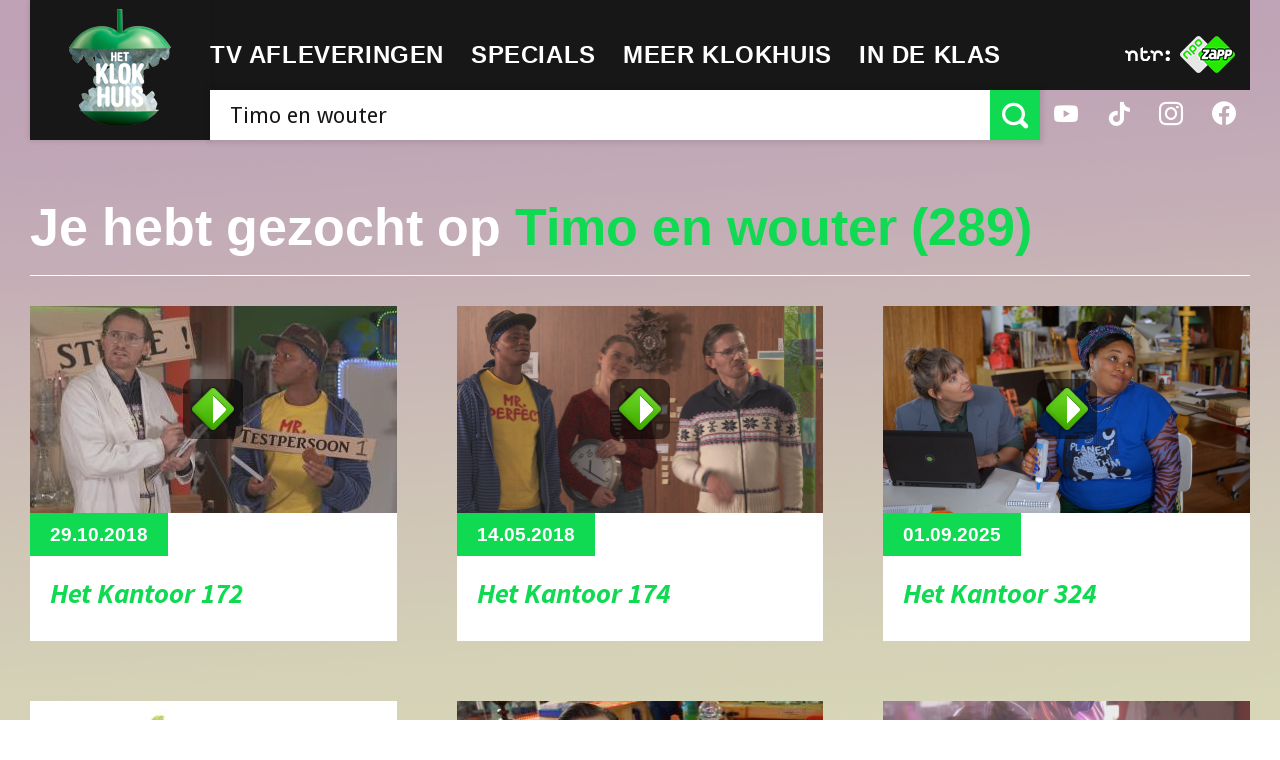

--- FILE ---
content_type: application/javascript
request_url: https://hetklokhuis.nl/bundles/klokhuispublicationbundle/js/app/views.agenda.js
body_size: 2350
content:
/**
 * Agenda
*/

(function(window, document, MVC) {
  /**
   * Static vars
  */

  var $document, $window, Agenda, resizeEvents;
  $window = $(window);
  $document = $(document);
  resizeEvents = 'resize.agenda scroll.agenda';
  /**
   * Agenda view < Indexable
  */

  Agenda = views.Indexable.extend({
    /**
     * Dom events and callbacks
    */

    events: {
      'click .agenda-item': 'onClickItem',
      'click .btn-agenda-prev': 'onPrev',
      'click .btn-agenda-next': 'onNext',
      'swiperight': 'onPrev',
      'swipeleft': 'onNext'
    },
    /**
     * Gather scoped elements
    */

    elements: {
      $dates: '.agenda-date',
      $listings: '.agenda-listing',
      $legends: '.agenda-legend',
      $container: '.agenda-container',
      $btns: '.btn-agenda',
      $btnPrev: '.btn-agenda-prev',
      $btnNext: '.btn-agenda-next'
    },
    /**
     * Second initialize (setup is used in parent)
    */

    didSetup: function() {
      this.template = $.getTemplate('agenda');
      this.listenTo(this.collection, 'reset', _.bind(this.onReset, this));
      return this.collection.fetch({
        reset: true
      });
    },
    /**
     * After loading the json
    */

    onReset: function() {
      this.assertWeekend();
      return this.render();
    },
    /**
     * After the template has been rendered
    */

    didRender: function() {
      this.setMax();
      this.setInitialIndex();
      this.setMaxHeight();
      this.setColumnPositions();
      this.setNavState();
      return this.enableTransitions();
    },
    /**
     * Calculate max index by checking the number of visible days
    */

    setMax: function() {
      this.visible = this.getVisible();
      return this.max = this.$dates.length - this.visible;
    },
    /**
     * The agenda is centered on the current date
     * but there are no episodes in the weekend.
     * Make sure there is a 'no klokhuis' item on saturday or sunday
    */

    assertWeekend: function() {
      var dayIndex, isWeekend, momentToday, timestampToday, weekendIndices;
      momentToday = U.startOfTodayMoment();
      timestampToday = momentToday.toDate().getTime();
      dayIndex = U.intval(momentToday.format('e'));
      weekendIndices = [5, 6];
      isWeekend = U.inArray(weekendIndices, dayIndex);
      if (isWeekend) {
        return this.collection.add({
          id: 0,
          timestamp: timestampToday,
          image: false,
          weekend: true
        });
      }
    },
    /**
     * Set initial index comparing episode dates to current date
    */

    setInitialIndex: function() {
      var context, index, indexOffset;
      context = this.context();
      index = U.indexOf(context.agenda, function(item) {
        return item.active;
      });
      if (index > -1) {
        indexOffset = this.getInitialOffset();
        index = index + indexOffset;
        return this.index = U.clamp(index, 0, this.max);
      } else {
        return this.index = this.max;
      }
    },
    /**
     * Create a context object to pass to the template
    */

    context: function() {
      var agenda, momentToday, timestampToday;
      momentToday = U.startOfTodayMoment();
      timestampToday = momentToday.toDate().getTime();
      agenda = this.collection.groupBy(function(model) {
        return model.get('timestamp');
      });
      agenda = _.map(agenda, function(items, timestamp) {
        var active, context;
        timestamp = U.intval(timestamp);
        active = timestampToday === timestamp;
        items = _.map(items, function(item) {
          return item.toJSON();
        });
        context = _.groupBy(items, function(item) {
          if (item.school) {
            return 'school';
          } else if (item.weekend) {
            return 'weekend';
          }
          return 'episode';
        });
        return _.extend(context, {
          active: active,
          time: moment(timestamp)
        });
      });
      return {
        agenda: agenda
      };
    },
    /**
     * Callback for when an item is clicked
    */

    onClickItem: function(e) {
      var href;
      e && e.preventDefault();
      href = $(e.currentTarget).data('href');
      if (href && href.length) {
        return document.location = href;
      }
    },
    /**
     * Add listeners
    */

    listen: function() {
      return this.listenToResize();
    },
    /**
     * Add resize listeners
    */

    listenToResize: function() {
      var resize;
      resize = _.bind(this.resize, this);
      resize = _.throttle(resize, 400);
      return $window.on(resizeEvents, resize);
    },
    /**
     * Hook for when this view gets removed
    */

    willRemove: function() {
      return $window.off(resizeEvents);
    },
    /**
     * Update alignment and states
    */

    resize: function() {
      this.setMax();
      this.updateIndex();
      this.setColumnPositions();
      this.setNavState();
      return this.setMaxHeight();
    },
    /**
     * Update index with new max constraints
    */

    updateIndex: function() {
      return this.index = U.clamp(this.index, 0, this.max);
    },
    /**
     * Calculate maximum height of the agenda
    */

    getMaxListingHeight: function() {
      var heights;
      heights = [];
      this.$listings.each(function() {
        return heights.push($(this).outerHeight());
      });
      return Math.max.apply(Math, heights);
    },
    /**
     * Set maximum height of the agenda
    */

    setMaxHeight: function() {
      var legendHeight, listingHeight, total;
      legendHeight = this.$legends.outerHeight();
      listingHeight = this.getMaxListingHeight();
      total = legendHeight + listingHeight;
      this.$listings.css({
        height: listingHeight
      });
      this.$container.animate({
        height: total
      });
    },
    /**
     * Get column width for current viewport
    */

    getColWidth: function() {
      if ($window.width() < 500) {
        return 240;
      } else if ($window.width() < 990) {
        return 156;
      }
      return 178;
    },
    /**
     * Get initial offset for index
    */

    getInitialOffset: function() {
      if ($window.width() < 500) {
        return 0;
      } else if ($window.width() < 990) {
        return -1;
      }
      return -2;
    },
    /**
     * Get number of visible dates for current viewport
    */

    getVisible: function() {
      if ($window.width() < 500) {
        return 1;
      } else if ($window.width() < 990) {
        return 3;
      }
      return 5;
    },
    /**
     * Put dates/listings in the right place
    */

    setColumnPositions: function() {
      var offset, step;
      offset = this.index;
      step = this.getColWidth();
      this.$dates.each(function(i) {
        var left;
        left = (i * step) - (offset * step);
        return $(this).css({
          position: 'absolute',
          float: 'none',
          left: left
        });
      });
    },
    /**
     * Hook for when the index changes
    */

    onChangeIndex: function() {
      this.setColumnPositions();
      return this.setNavState();
    },
    /**
     * Update prev/next buttons
    */

    setNavState: function() {
      var state;
      state = 'deactivated';
      this.$btns.removeClass(state);
      this.$btnPrev.toggleClass(state, this.index === 0);
      this.$btnNext.toggleClass(state, this.index === this.max);
    },
    /**
     * Enable css transitions after the agenda has finished setup
     * with a short delay. Without the delay there would be a weird
     * initial animation
    */

    enableTransitions: function(timeout) {
      var $el;
      $el = this.$el;
      _.delay(function() {
        return $el.addClass('transition-enabled');
      }, timeout || 500);
    }
  });
  /**
   * Export view
  */

  return views.extend({
    Agenda: Agenda
  });
})(window, document, MVC);


--- FILE ---
content_type: application/javascript
request_url: https://hetklokhuis.nl/bundles/klokhuispublicationbundle/js/app/mvc.js
body_size: 582
content:
/**
 * Backbone add-ons
*/

(function(window, document, Backbone) {
  /**
   * Base view providing some additional hooks and functionality
  */

  var Collection, Model, View;
  View = Backbone.View.extend({
    elements: {},
    extendElements: {},
    initialize: function(options) {
      options || (options = {});
      this.options = options;
      this.collectElements();
      this.setup(options);
      this.listen(options);
      this.didSetup(options);
    },
    collectElements: function() {
      var elements, self;
      elements = _.extend({}, this.elements, this.extendElements);
      self = this;
      _.each(elements, function(selector, name) {
        return self[name] = self.$(selector);
      });
    },
    setup: function() {},
    listen: function() {},
    didSetup: function() {},
    template: function(context) {
      return '';
    },
    willRender: function() {},
    render: function() {
      this.willRender();
      this.$el.html(this.template(this.context()));
      this.collectElements();
      return this.didRender();
    },
    didRender: function() {},
    context: function() {
      return {};
    },
    css: function(styles) {
      this.$el.css(styles);
      return this;
    },
    animate: function(styles) {
      this.$el.animate(styles);
      return this;
    },
    destroy: function() {
      this.willRemove();
      return this.remove();
    },
    willRemove: function() {}
  });
  /**
   * Base Model
  */

  Model = Backbone.Model.extend({});
  /**
   * Base Collection
  */

  Collection = Backbone.Collection.extend({});
  /**
   * Export
  */

  return window.MVC = {
    View: View,
    Model: Model,
    Collection: Collection
  };
})(window, document, Backbone);


--- FILE ---
content_type: application/javascript
request_url: https://hetklokhuis.nl/bundles/klokhuispublicationbundle/js/app/main.js?v=20250730
body_size: 1082
content:
/**
 * Bootstrap
*/

var __slice = [].slice;

(function(window, document, views, models) {
  var addNPOPlayers, config, episodes, makeVideoResponsive, searchConfig;
  config = window.config || {};

  /**
   * Initialize Agenda view
  */
  episodes = new models.Episodes();
  $.view('.agenda', views.Agenda, {
    collection: episodes
  });

  /**
   * Initialize Search view
  */
  searchConfig = config.search || {};
  $.view('.search', views.Search, {
    collection: new models.Tags(),
    title: searchConfig.title || '',
    limit: searchConfig.limit || 10,
    routeTo: searchConfig.routeTo || _.identity
  });

  /**
   * Initialize simple paginated items
  */
  $.view('.i-pageable', views.AgendaItem);
  $.view('.i-pageable-alt', views.PageableItemAlt);

  /**
   * Mark links to other sites
  */
  $("a[href*='http://']:not([href*='" + window.location.hostname + "'])").addClass('link-external').attr('target', '_blank');

  /**
   * Enable mobile select navigation
  */
  $('.nav-select select').change(function(e) {
    var href;
    href = $(this).val();
    if (href && href.length) {
      return document.location = href;
    }
  });

  /**
   * Look for youtube iframes and/or object/embed elements and
   * add a wrapper to make them resizable
  */
  makeVideoResponsive = function() {
    var bySrcHostname, wrapper;
    bySrcHostname = function() {
      var a, names;
      names = 1 <= arguments.length ? __slice.call(arguments, 0) : [];
      a = document.createElement('a');
      return function() {
        a.href = this.src;
        return a.hostname && _.any(names, function(name) {
          return a.hostname.indexOf(name) > -1;
        });
      };
    };
    wrapper = '<div class="video-responsive" />';
    $('iframe').filter(bySrcHostname('youtube', 'vimeo')).wrap(wrapper);
    $('embed[src*="youtube"], param[name="src"][value*="flickr"]').each(function() {
      return $(this).parent('object').wrap(wrapper);
    });
  };

  /**
   * Add NPO players
  */
  addNPOPlayers = function() {
    $('.npo-player-wrapper .npo-player').each(function() {
      var $el = $(this);
      var player = NPOPlayer.createFor($el);
      player.parameters.skin = "zapp";
	    player.parameters.autoplay = 0;
      player.start();
    });
  };

  /**
   * Execute on DOM ready
  */
  $(function() {
    makeVideoResponsive();
    addNPOPlayers();
  });

  /**
   * Execute on load
  */
  return window.addEventListener('load', function() {});
})(window, document, views, models);


--- FILE ---
content_type: application/javascript
request_url: https://hetklokhuis.nl/bundles/klokhuispublicationbundle/js/scripts.js
body_size: 2642
content:
/*------------------------------------*\
:    Avoid Console Errors
\*------------------------------------*/

(function() {
    var method;
    var noop = function () {};
    var methods = [
    'assert', 'clear', 'count', 'debug', 'dir', 'dirxml', 'error',
    'exception', 'group', 'groupCollapsed', 'groupEnd', 'info', 'log',
    'markTimeline', 'profile', 'profileEnd', 'table', 'time', 'timeEnd',
    'timeStamp', 'trace', 'warn'
    ];
    var length = methods.length;
    var console = (window.console = window.console || {});

    while (length--) {
        method = methods[length];

        if (!console[method]) {
            console[method] = noop;
        }
    }
}());

/*------------------------------------*\
:    Image Cover
\*------------------------------------*/

$(window).on("load resize",function() {    
    $(".img-cover").each(function(){

        var imgContainer    = $(this);
        var $img            = $(this).children("img");
        var aspectRatio     = $img.width() / $img.height();

        if ( (imgContainer.width() / imgContainer.height()) < aspectRatio ) {
            $img
            .removeClass()
            .addClass('portrait');
        } else {
            $img
            .removeClass()
            .addClass('landscape');
        }
    });
});
/*------------------------------------*\
:    Fill share-icons with links
\*------------------------------------*/

$(document).ready(function(){

	// Fill share-icons with links
	function socialIcons() {

		var pageUrl = encodeURIComponent($(location).attr('href'));
		var pageTitle = $(document).attr('title');

		var mailUrl = 'mailto:?body='+pageUrl;
		var facebookUrl = 'http://www.facebook.com/sharer.php?u='+pageUrl;
		var twitterUrl = 'https://x.com/share?url='+pageUrl;
		var googleplusUrl = 'https://plus.google.com/share?url='+pageUrl;

		$('a#mail-share').attr('href', mailUrl);
		$('a#facebook-share').attr({'href': facebookUrl, 'target': '_blank'});
		$('a#twitter-share').attr({'href': twitterUrl, 'target': '_blank'});
		$('a#googleplus-share').attr({'href': googleplusUrl, 'target': '_blank'});
	}

	socialIcons();


});

/*------------------------------------*\
:    Min height for special detail
:    content
\*------------------------------------*/

function specialDetailMinHeight() {
	var specialDetailMenuHeight = $('.content-menu').outerHeight();
	$('.content').css('min-height', '0');
	$('.content').css('min-height', specialDetailMenuHeight);
}


$(document).ready(function(){


	/*------------------------------------*\
	:    Touchscreens - Prevent href for
	:    menu items with submenu
	\*------------------------------------*/

	$('.has-sub-menu > a').on({ 'touchstart' : function(e){
		e.preventDefault();

		var currentItem = $(this);
		var currentSubMenu = $(this).parent().children('.sub-menu-container');

		$('.has-sub-menu > a').not(currentItem).removeClass('active');
		$('.sub-menu-container').not(currentSubMenu).removeClass('active');

		$(this).toggleClass('active');
		$(this).parent().children('.sub-menu-container').toggleClass('active');

		if ($(window).width() >= 768) {
			if($(this).hasClass('active')) {
				$('#fade-filter').addClass('active');
			}
			else {
				$('#fade-filter').removeClass('active');
			}
		}
	}});

	/*------------------------------------*\
	:    Social background on scroll
	\*------------------------------------*/

	$(window).scroll(function() {    
		var scroll = $(window).scrollTop();

		if (scroll >= 250) {
			$('.main-header .social').addClass("background-active");
		} else {
			$('.main-header .social').removeClass("background-active");
		}
	});

	/*------------------------------------*\
	:    Mobile - Content Menu Toggle
	\*------------------------------------*/

	if($('body').hasClass('template-special-detail')){

		var contentOffset = $('.content').offset().top;
		var amountScrolled = $(window).scrollTop();
		var totalScroll = amountScrolled + contentOffset;

		$(window).scroll(function() {
			amountScrolled = $(window).scrollTop();
			totalScroll = amountScrolled + contentOffset;
		});

		$('#content-menu-open').on('click', function (e){
			if ($(window).width() < 768 && !$(this).hasClass('active')) {
				e.preventDefault();
				$(this).addClass('active');
				$('.content-menu').addClass('active');
				$('#fade-filter').addClass('active');
				$('.content-menu').css('top', totalScroll);

				$('#search-bar').removeClass('active');
				$('#search-submit').removeClass('active');
				$('#search-close').removeClass('active');
				$('.has-sub-menu > a').removeClass('active');
				$('.sub-menu-container').removeClass('active');
				$('.upcoming').removeClass('active');
			}
		});

		$('#content-menu-close').on('click', function (e){
			if ($(window).width() < 768) {
				e.preventDefault();
				$('.content-menu').removeClass('active');
				$('#content-menu-open').removeClass('active');
				$('#fade-filter').removeClass('active');
			}
		});
	}

	/*------------------------------------*\
	:    Mobile - Fade Filter
	\*------------------------------------*/

	$('#fade-filter').on('click', function (e){
		e.preventDefault();
		$('#menu-toggle').removeClass('active');
		$('.main-nav').removeClass('active');
		$('#fade-filter').removeClass('active');
		$('#search-bar').removeClass('active');
		$('#search-submit').removeClass('active');
		$('.content-menu').removeClass('active');
		$('#content-menu-open').removeClass('active');
		$('#search-close').removeClass('active');
		$('.has-sub-menu > a').removeClass('active');
		$('.sub-menu-container').removeClass('active');
		$('.upcoming').removeClass('active');
	});

	/*------------------------------------*\
	:    Mobile - Menu Toggle
	\*------------------------------------*/

	$('#menu-toggle').on('click', function (e){
		e.preventDefault();
		$('#menu-toggle').toggleClass('active');
		$('.main-nav').toggleClass('active');

		$('#search-bar').removeClass('active');
		$('#search-submit').removeClass('active');
		$('.content-menu').removeClass('active');
		$('#content-menu-open').removeClass('active');
		$('#search-close').removeClass('active');
		$('.has-sub-menu > a').removeClass('active');
		$('.sub-menu-container').removeClass('active');
		$('.upcoming').removeClass('active');

		if($(this).hasClass('active')) {
			$('#fade-filter').addClass('active');
		}
		else {
			$('#fade-filter').removeClass('active');
		}
	});

	/*------------------------------------*\
	:    Mobile - Search Toggle
	\*------------------------------------*/

	$('#search-submit').on('click', function (e){
		if ($(window).width() < 768 && !$(this).hasClass('active')) {
			e.preventDefault();
			$(this).addClass('active');
			$('#search-bar').addClass('active');
			$('#search-bar').focus();
			$('#search-close').addClass('active');

			$('#menu-toggle').removeClass('active');
			$('.main-nav').removeClass('active');
			$('#fade-filter').removeClass('active');
			$('.content-menu').removeClass('active');
			$('#content-menu-open').removeClass('active');
			$('.has-sub-menu > a').removeClass('active');
			$('.sub-menu-container').removeClass('active');
			$('.upcoming').removeClass('active');
		}
	});

	$('#search-close').on('click', function (e){
		e.preventDefault();
		$('#search-close').removeClass('active');
		$('#search-bar').removeClass('active');
		$('#search-submit').removeClass('active');
	});

	/*------------------------------------*\
	:    Mobile - Upcoming Toggle
	\*------------------------------------*/

	$('.upcoming h2').on('click', function (e){
		if ($(window).width() < 768) {
			e.preventDefault();
			$('.upcoming').addClass('active');
			$('#fade-filter').addClass('active');
			$('#search-submit').removeClass('active');
			$('#search-close').removeClass('active');
			$('#search-bar').removeClass('active');
		}
	});

	$('#upcoming-close').on('click', function (e){
		if ($(window).width() < 768) {
			e.preventDefault();
			$('.upcoming').removeClass('active');
			$('#fade-filter').removeClass('active');
		}
	});

	/*------------------------------------*\
	:    Miscellaneous
	\*------------------------------------*/

	if($('body').hasClass('template-special-detail')){
		specialDetailMinHeight();
	}

	/*------------------------------------*\
	:    Header - Logo Randomizer
	\*------------------------------------*/

	var random_img_path = '/bundles/klokhuispublicationbundle/images/logos/';
	var random_gif_or_png = Math.floor(Math.random() * 2) + 1;
	var random_extension = '.png';

	var random_png_amount = 5;
	var random_png_number = Math.floor(Math.random() * random_png_amount) + 1;

	var random_gif_amount = 3;
	var random_gif_number = Math.floor(Math.random() * random_gif_amount) + 1;

	if (random_gif_or_png === 1) {
		random_extension = '.png';
		$('#random-logo').attr('src', random_img_path + 'klokhuis-logo-' + random_png_number + random_extension);
	}
	else {
		random_extension = '.gif';
		$('#random-logo').attr('src', random_img_path + 'klokhuis-logo-' + random_gif_number + random_extension);
	}

	$('#random-logo').one('load', function(){
		$('#random-logo').addClass('active');
	});
	
});

/*------------------------------------*\
:    Home - Featured Normalize Height
\*------------------------------------*/

function featuredNormalize() {

	// Reset height of all items
	$('ol.featured-list li .img-container').css('height', 'auto');
	$('ol.featured-list li .text-container').css('height', 'auto');
	$('ol.featured-list li').css('height', 'auto');
	$('ol.featured-list li:nth-child(1) .text-container').css('height', 'auto');

	// Get height of video item
	var videoHeight = $('ol.featured-list li:nth-child(1)').height();

	// Check amount of items in list
	var featuredAmount = $("ol.featured-list").children().length;

	if (featuredAmount >= 5) {
		var videoItem = $('ol.featured-list li:nth-child(1) .text-container');
		var higherRow = $('ol.featured-list li:nth-child(2), ol.featured-list li:nth-child(3)');
		var lowerRow =$('ol.featured-list li:nth-child(4), ol.featured-list li:nth-child(5)');

		var lowerItemHeight = null;
		var higherItemHeight = null;
		var totalItemHeight = null;
		var remainderHeight = null;

		// Normalize higher row
		higherRow.each(function () {
			higherItemHeight = higherItemHeight > $(this).height() ? higherItemHeight : $(this).height();
		});

		higherRow.each(function () {
			$(this).css('height', higherItemHeight);
			var currentImageHeight = $(this).find('.img-container').height();
			$(this).find('.text-container').css('height', higherItemHeight - currentImageHeight );
		});

		// Normalize lower row
		lowerRow.each(function () {
			lowerItemHeight = lowerItemHeight > $(this).height() ? lowerItemHeight : $(this).height();
		});

		lowerRow.each(function () {
			$(this).css('height', lowerItemHeight);
			var currentImageHeight = $(this).find('.img-container').height();
			$(this).find('.text-container').css('height', lowerItemHeight - currentImageHeight );
		});

		// Get combined height of both rows
		totalItemHeight = higherItemHeight + lowerItemHeight;

		// Divide remainder height over both rows
		remainderHeight = (videoHeight - 30 - totalItemHeight);

		// If remainder height is larger then divide over smaller items
		if (remainderHeight >= 0) {
			higherRow.each(function () {
				var currentHeight = $(this).height();
				$(this).css('height', (currentHeight + (remainderHeight / 2)));
				
			});
			lowerRow.each(function () {
				var currentHeight = $(this).height();
				$(this).css('height', (currentHeight + (remainderHeight / 2)));
			});
		}
		// Else add remainder height to video item
		else {
			videoItem.css('height', (videoItem.height() - remainderHeight));
		}
	}
	else {
		$('ol.featured-list li:nth-child(2)').css('height', videoHeight);
	}
}

$(window).on('load resize', function(){
	if($('body').hasClass('template-home')){
		if ($(window).width() >= 1024) {
			featuredNormalize();
		}
		else {
			$('ol.featured-list li .img-container').css('height', 'auto');
			$('ol.featured-list li .text-container').css('height', 'auto');
			$('ol.featured-list li').css('height', 'auto');
			$('ol.featured-list li:nth-child(1) .text-container').css('height', 'auto');
		}
	}
});

$(window).on('resize', function(){
	if($('body').hasClass('template-special-detail')){
		specialDetailMinHeight();
	}
});
